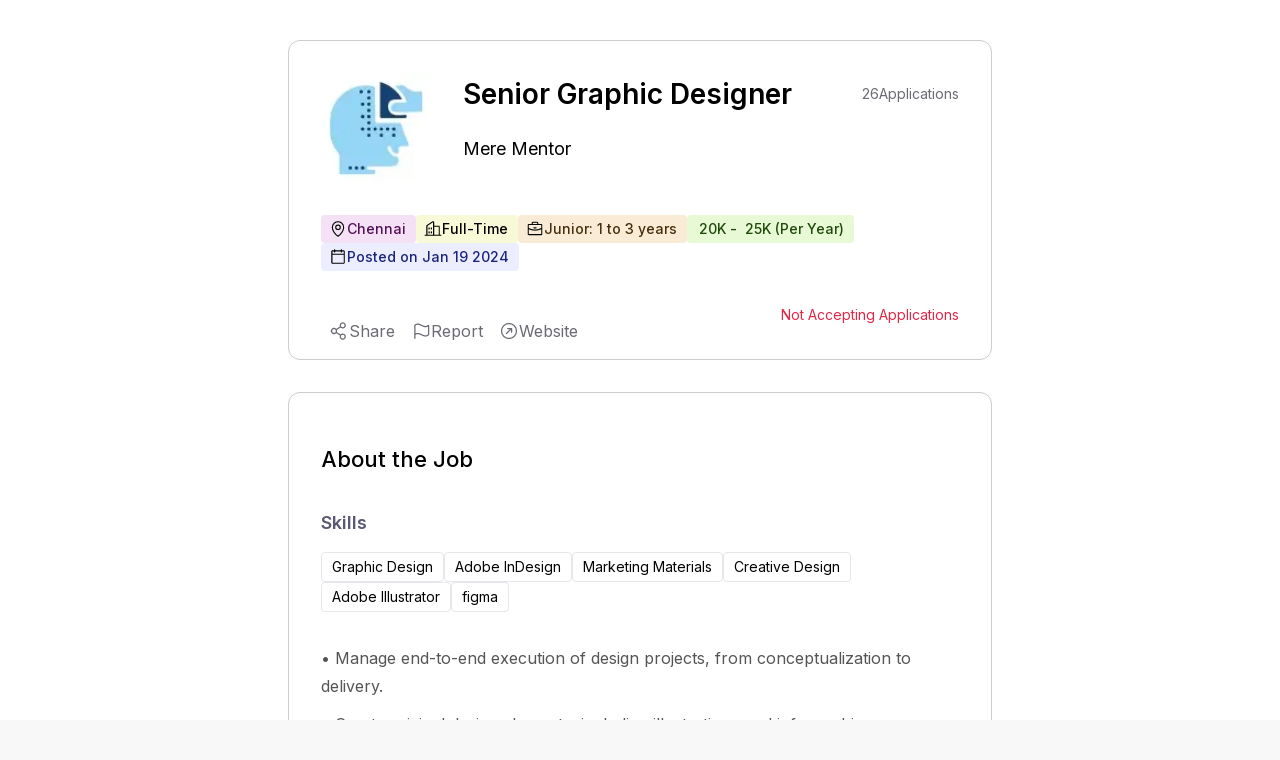

--- FILE ---
content_type: text/html; charset=utf-8
request_url: https://www.google.com/recaptcha/api2/aframe
body_size: 250
content:
<!DOCTYPE HTML><html><head><meta http-equiv="content-type" content="text/html; charset=UTF-8"></head><body><script nonce="N07sTlqtukHKv_k_rgOLXQ">/** Anti-fraud and anti-abuse applications only. See google.com/recaptcha */ try{var clients={'sodar':'https://pagead2.googlesyndication.com/pagead/sodar?'};window.addEventListener("message",function(a){try{if(a.source===window.parent){var b=JSON.parse(a.data);var c=clients[b['id']];if(c){var d=document.createElement('img');d.src=c+b['params']+'&rc='+(localStorage.getItem("rc::a")?sessionStorage.getItem("rc::b"):"");window.document.body.appendChild(d);sessionStorage.setItem("rc::e",parseInt(sessionStorage.getItem("rc::e")||0)+1);localStorage.setItem("rc::h",'1768983653605');}}}catch(b){}});window.parent.postMessage("_grecaptcha_ready", "*");}catch(b){}</script></body></html>

--- FILE ---
content_type: text/javascript
request_url: https://expertia.ai/_next/static/chunks/5941.72b4fb87a2dd63df.js
body_size: 3135
content:
(self.webpackChunk_N_E=self.webpackChunk_N_E||[]).push([[5941],{95941:function(e,t,r){"use strict";r.r(t),r.d(t,{default:function(){return FloatingButton}});var n=r(85893),o=r(67294),u=r(87633),a=r(51463),l=r(60628),i=r(2299),s=r(39332),c=r(47454);function FloatingButton(e){let{jobDetails:t,bottomOffSetOfJd:r,external_source:d}=e,{setApplyState:f,setApplyNowFlag:p}=(0,a.Z)(),{data:m,isLoading:y,isSuccess:h}=(0,l.Y)({},{refetchOnFocus:!0}),[g,b]=(0,o.useState)(!1),[S,v]=(0,o.useState)(window.pageYOffset),_=(0,s.useSearchParams)();(0,o.useEffect)(()=>{let handleScroll=()=>{let e=window.pageYOffset,t=e<S;b(t),v(e)};return window.addEventListener("scroll",handleScroll),()=>{window.removeEventListener("scroll",handleScroll)}},[S]);let P=window.innerHeight>840?900:800;return(0,n.jsx)("div",{children:window.pageYOffset>400&&r-S>P?(0,n.jsx)("div",{className:`fixed bottom-0 right-0 w-full transition-bottom duration-300 ease-in-out translate-y-[100px] ${g?"-bottom-[100px]":"bottom-[100px]"}`,children:(null==t?void 0:t.status)&&(0,n.jsxs)("div",{className:"w-full flex gap-4 items-center justify-center pb-10",children:[(0,n.jsx)(u.zx,{className:"flex text-sm items-center gap-3",onClick:()=>{(0,c.tj)(_)&&(0,c.A7)("default_apply_start_floating"),p(!0),f("uploadResumeModal")},children:"Apply Now"}),(null==t?void 0:t.hasOneClickApply)&&(0,n.jsxs)(n.Fragment,{children:[(0,n.jsx)("style",{children:`
        @keyframes shimmer {
        0% { transform: translateX(0%) skewX(-25deg); }
        40% { transform: translateX(50%) skewX(-25deg); }
        100% { transform: translateX(110%) skewX(-25deg); }
        }
    `}),(0,n.jsx)("div",{children:!d&&(0,n.jsxs)("button",{className:`relative w-full flex items-center justify-center px-4 py-1.5 text-white bg-blue-600 text-base font-medium rounded-full  border border-solid border-blue-600 hover:bg-blue-800 transition ease-in-out duration-500 overflow-hidden ${y?"cursor-not-allowed opacity-50":"cursor-pointer"}`,disabled:y,onClick:()=>{if(h)(0,c.tj)(_)&&(0,c.A7)("pro_apply_start_floating"),f("applyWithProModal"),p(!0);else{let t=window.location.origin;try{var e;(null===(e=window)||void 0===e?void 0:e.localStorage)&&localStorage.setItem("OAuthStartingUrl",window.location.href)}catch(e){}let r=t.startsWith("https://www.");window.location.href=`${i.vI}/oauth?client_id=${r?i.QW:i.J}`}},children:[(0,n.jsx)("p",{className:"text-lg mr-1",children:"⚡️"}),(0,n.jsx)("p",{children:"Quick Apply"}),(0,n.jsx)("div",{className:"absolute top-0 left-0 w-full h-full",style:{animation:"shimmer 4s infinite"},children:(0,n.jsx)("div",{className:"w-8 h-full bg-white bg-opacity-40 transform skew-x-12 pointer-events-none"})})]})})]})]})}):""})}},85040:function(e,t,r){"use strict";function clientHookInServerComponentError(e){}Object.defineProperty(t,"__esModule",{value:!0}),Object.defineProperty(t,"clientHookInServerComponentError",{enumerable:!0,get:function(){return clientHookInServerComponentError}}),r(38754),r(67294),("function"==typeof t.default||"object"==typeof t.default&&null!==t.default)&&void 0===t.default.__esModule&&(Object.defineProperty(t.default,"__esModule",{value:!0}),Object.assign(t.default,t),e.exports=t.default)},6104:function(e,t,r){"use strict";Object.defineProperty(t,"__esModule",{value:!0}),function(e,t){for(var r in t)Object.defineProperty(e,r,{enumerable:!0,get:t[r]})}(t,{ReadonlyURLSearchParams:function(){return ReadonlyURLSearchParams},useSearchParams:function(){return useSearchParams},usePathname:function(){return usePathname},ServerInsertedHTMLContext:function(){return i.ServerInsertedHTMLContext},useServerInsertedHTML:function(){return i.useServerInsertedHTML},useRouter:function(){return useRouter},useParams:function(){return useParams},useSelectedLayoutSegments:function(){return useSelectedLayoutSegments},useSelectedLayoutSegment:function(){return useSelectedLayoutSegment},redirect:function(){return s.redirect},permanentRedirect:function(){return s.permanentRedirect},RedirectType:function(){return s.RedirectType},notFound:function(){return c.notFound}});let n=r(67294),o=r(1158),u=r(98197),a=r(85040),l=r(11130),i=r(94198),s=r(76282),c=r(69498),d=Symbol("internal for urlsearchparams readonly");function readonlyURLSearchParamsError(){return Error("ReadonlyURLSearchParams cannot be modified")}let ReadonlyURLSearchParams=class ReadonlyURLSearchParams{[Symbol.iterator](){return this[d][Symbol.iterator]()}append(){throw readonlyURLSearchParamsError()}delete(){throw readonlyURLSearchParamsError()}set(){throw readonlyURLSearchParamsError()}sort(){throw readonlyURLSearchParamsError()}constructor(e){this[d]=e,this.entries=e.entries.bind(e),this.forEach=e.forEach.bind(e),this.get=e.get.bind(e),this.getAll=e.getAll.bind(e),this.has=e.has.bind(e),this.keys=e.keys.bind(e),this.values=e.values.bind(e),this.toString=e.toString.bind(e),this.size=e.size}};function useSearchParams(){(0,a.clientHookInServerComponentError)("useSearchParams");let e=(0,n.useContext)(u.SearchParamsContext),t=(0,n.useMemo)(()=>e?new ReadonlyURLSearchParams(e):null,[e]);return t}function usePathname(){return(0,a.clientHookInServerComponentError)("usePathname"),(0,n.useContext)(u.PathnameContext)}function useRouter(){(0,a.clientHookInServerComponentError)("useRouter");let e=(0,n.useContext)(o.AppRouterContext);if(null===e)throw Error("invariant expected app router to be mounted");return e}function useParams(){(0,a.clientHookInServerComponentError)("useParams");let e=(0,n.useContext)(o.GlobalLayoutRouterContext),t=(0,n.useContext)(u.PathParamsContext);return(0,n.useMemo)(()=>(null==e?void 0:e.tree)?function getSelectedParams(e,t){void 0===t&&(t={});let r=e[1];for(let e of Object.values(r)){let r=e[0],n=Array.isArray(r),o=n?r[1]:r;if(!o||o.startsWith("__PAGE__"))continue;let u=n&&("c"===r[2]||"oc"===r[2]);u?t[r[0]]=r[1].split("/"):n&&(t[r[0]]=r[1]),t=getSelectedParams(e,t)}return t}(e.tree):t,[null==e?void 0:e.tree,t])}function useSelectedLayoutSegments(e){void 0===e&&(e="children"),(0,a.clientHookInServerComponentError)("useSelectedLayoutSegments");let{tree:t}=(0,n.useContext)(o.LayoutRouterContext);return function getSelectedLayoutSegmentPath(e,t,r,n){let o;if(void 0===r&&(r=!0),void 0===n&&(n=[]),r)o=e[1][t];else{var u;let t=e[1];o=null!=(u=t.children)?u:Object.values(t)[0]}if(!o)return n;let a=o[0],i=(0,l.getSegmentValue)(a);return!i||i.startsWith("__PAGE__")?n:(n.push(i),getSelectedLayoutSegmentPath(o,t,!1,n))}(t,e)}function useSelectedLayoutSegment(e){void 0===e&&(e="children"),(0,a.clientHookInServerComponentError)("useSelectedLayoutSegment");let t=useSelectedLayoutSegments(e);return 0===t.length?null:t[0]}("function"==typeof t.default||"object"==typeof t.default&&null!==t.default)&&void 0===t.default.__esModule&&(Object.defineProperty(t.default,"__esModule",{value:!0}),Object.assign(t.default,t),e.exports=t.default)},69498:function(e,t){"use strict";Object.defineProperty(t,"__esModule",{value:!0}),function(e,t){for(var r in t)Object.defineProperty(e,r,{enumerable:!0,get:t[r]})}(t,{notFound:function(){return notFound},isNotFoundError:function(){return isNotFoundError}});let r="NEXT_NOT_FOUND";function notFound(){let e=Error(r);throw e.digest=r,e}function isNotFoundError(e){return(null==e?void 0:e.digest)===r}("function"==typeof t.default||"object"==typeof t.default&&null!==t.default)&&void 0===t.default.__esModule&&(Object.defineProperty(t.default,"__esModule",{value:!0}),Object.assign(t.default,t),e.exports=t.default)},76282:function(e,t,r){"use strict";var n,o;Object.defineProperty(t,"__esModule",{value:!0}),function(e,t){for(var r in t)Object.defineProperty(e,r,{enumerable:!0,get:t[r]})}(t,{RedirectType:function(){return n},getRedirectError:function(){return getRedirectError},redirect:function(){return redirect},permanentRedirect:function(){return permanentRedirect},isRedirectError:function(){return isRedirectError},getURLFromRedirectError:function(){return getURLFromRedirectError},getRedirectTypeFromError:function(){return getRedirectTypeFromError}});let u=r(19344),a="NEXT_REDIRECT";function getRedirectError(e,t,r){void 0===r&&(r=!1);let n=Error(a);n.digest=a+";"+t+";"+e+";"+r;let o=u.requestAsyncStorage.getStore();return o&&(n.mutableCookies=o.mutableCookies),n}function redirect(e,t){throw void 0===t&&(t="replace"),getRedirectError(e,t,!1)}function permanentRedirect(e,t){throw void 0===t&&(t="replace"),getRedirectError(e,t,!0)}function isRedirectError(e){if("string"!=typeof(null==e?void 0:e.digest))return!1;let[t,r,n,o]=e.digest.split(";",4);return t===a&&("replace"===r||"push"===r)&&"string"==typeof n&&("true"===o||"false"===o)}function getURLFromRedirectError(e){return isRedirectError(e)?e.digest.split(";",3)[2]:null}function getRedirectTypeFromError(e){if(!isRedirectError(e))throw Error("Not a redirect error");return e.digest.split(";",3)[1]}(o=n||(n={})).push="push",o.replace="replace",("function"==typeof t.default||"object"==typeof t.default&&null!==t.default)&&void 0===t.default.__esModule&&(Object.defineProperty(t.default,"__esModule",{value:!0}),Object.assign(t.default,t),e.exports=t.default)},11130:function(e,t){"use strict";function getSegmentValue(e){return Array.isArray(e)?e[1]:e}Object.defineProperty(t,"__esModule",{value:!0}),Object.defineProperty(t,"getSegmentValue",{enumerable:!0,get:function(){return getSegmentValue}}),("function"==typeof t.default||"object"==typeof t.default&&null!==t.default)&&void 0===t.default.__esModule&&(Object.defineProperty(t.default,"__esModule",{value:!0}),Object.assign(t.default,t),e.exports=t.default)},94198:function(e,t,r){"use strict";Object.defineProperty(t,"__esModule",{value:!0}),function(e,t){for(var r in t)Object.defineProperty(e,r,{enumerable:!0,get:t[r]})}(t,{ServerInsertedHTMLContext:function(){return u},useServerInsertedHTML:function(){return useServerInsertedHTML}});let n=r(61757),o=n._(r(67294)),u=o.default.createContext(null);function useServerInsertedHTML(e){let t=(0,o.useContext)(u);t&&t(e)}},39332:function(e,t,r){e.exports=r(6104)},27346:function(e,t){"use strict";Object.defineProperty(t,"__esModule",{value:!0}),Object.defineProperty(t,"createAsyncLocalStorage",{enumerable:!0,get:function(){return createAsyncLocalStorage}});let r=Error("Invariant: AsyncLocalStorage accessed in runtime where it is not available");let FakeAsyncLocalStorage=class FakeAsyncLocalStorage{disable(){throw r}getStore(){}run(){throw r}exit(){throw r}enterWith(){throw r}};let n=globalThis.AsyncLocalStorage;function createAsyncLocalStorage(){return n?new n:new FakeAsyncLocalStorage}("function"==typeof t.default||"object"==typeof t.default&&null!==t.default)&&void 0===t.default.__esModule&&(Object.defineProperty(t.default,"__esModule",{value:!0}),Object.assign(t.default,t),e.exports=t.default)},19344:function(e,t,r){"use strict";Object.defineProperty(t,"__esModule",{value:!0}),Object.defineProperty(t,"requestAsyncStorage",{enumerable:!0,get:function(){return o}});let n=r(27346),o=(0,n.createAsyncLocalStorage)();("function"==typeof t.default||"object"==typeof t.default&&null!==t.default)&&void 0===t.default.__esModule&&(Object.defineProperty(t.default,"__esModule",{value:!0}),Object.assign(t.default,t),e.exports=t.default)}}]);